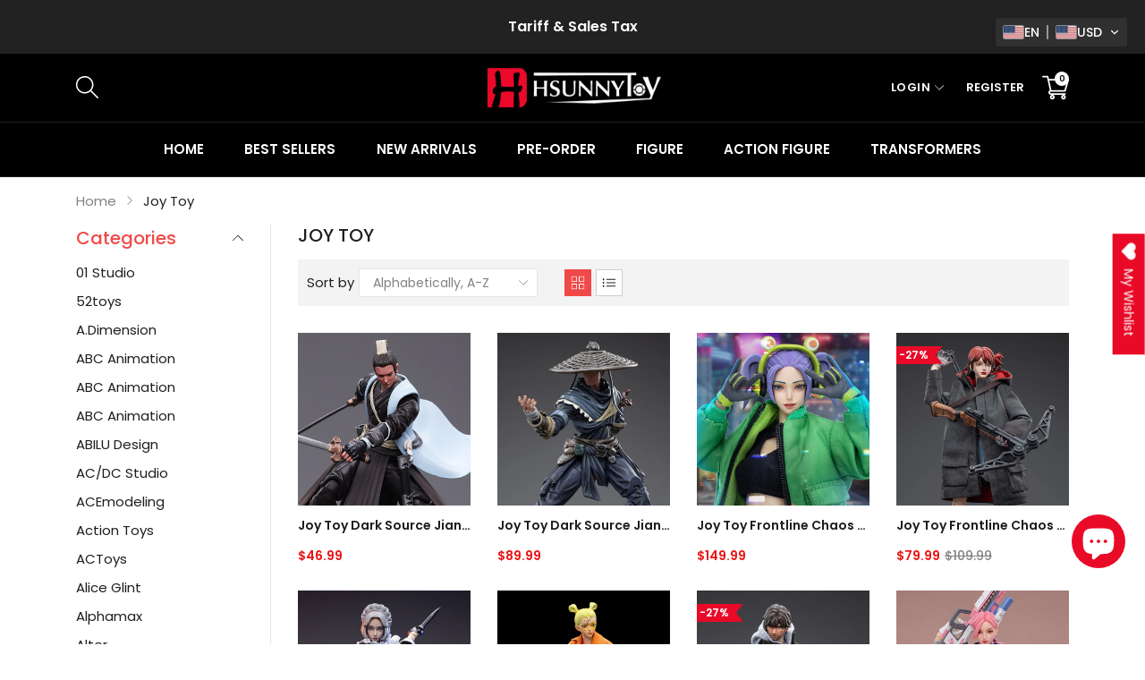

--- FILE ---
content_type: text/css
request_url: https://hsunnytoy.com/cdn/shop/t/2/assets/component-cart.css?v=62154775653850950991675043486
body_size: 69
content:
.header__cart-dropdown{border-radius:0;margin:30px 0 0;padding:0 20px;right:0;left:auto;top:100%;border-width:0;min-width:0;width:320px;max-height:70vh;overflow-y:auto;overflow-x:hidden}.headerstyle-1 .sticky .header__cart-dropdown,.headerstyle-3 .sticky .header__cart-dropdown{margin-top:15px}@media screen and (min-width: 992px){.headerstyle-2 .header__cart-dropdown{margin-top:20px}.headerstyle-3 .header__cart-dropdown{margin-top:12px}}.cart__dropdown-item{padding:20px 20px 20px 0;margin:0;position:relative;display:-ms-flexbox;display:flex;width:100%;-ms-flex-wrap:wrap;flex-wrap:wrap;-ms-flex-align:start;-moz-align-items:flex-start;-ms-align-items:flex-start;-o-align-items:flex-start;align-items:flex-start}.cart__dropdown-item+.cart__dropdown-item{border-top:1px solid var(--color_dropdown_border)}.cart__dropdown-product-image{padding-left:0;padding-right:0;width:28%;height:auto!important}.cart__dropdown-product-info{width:72%;padding-right:0;padding-left:15px}.cart__dropdown-remove{position:absolute;top:20px;right:0;text-decoration:none;color:var(--color_dropdown_text)}.cart__dropdown-remove:hover{color:var(--color_dropdown_text_hover)}.cart__dropdown-remove svg{width:15px;fill:currentcolor}.cart__dropdown-product-title{line-height:1.5em;margin-bottom:10px}.cart__dropdown-product-title a{font-size:14px;text-transform:capitalize;display:block;font-weight:500;text-decoration:none;letter-spacing:0;color:var(--color_dropdown_heading);line-height:1.5em}.cart__dropdown-product-title a:hover{text-decoration:underline;text-underline-offset:3px;color:var(--color_dropdown_text_hover)}.cart__dropdown-product-price{margin-bottom:10px}.cart__dropdown-product-price .price{justify-content:flex-start}.cart__dropdown-product-price .money{font-size:14px;color:var(--color_body);line-height:1em}.cart__dropdown-product-qty-wishlist .cart__dropdown-product-qty{font-size:13px;color:var(--color_dropdown_text)}.cart__dropdown-product-qty-wishlist .wishlist__icon{text-decoration:none;margin-left:15px;color:var(--color_dropdown_text)}.cart__dropdown-product-qty-wishlist .wishlist__icon svg{width:15px;fill:currentcolor}.cart__dropdown-product-qty-wishlist .wishlist__icon.is-added,.cart__dropdown-product-qty-wishlist .wishlist__icon:hover{color:var(--color_dropdown_text_hover)}.cart__dropdown-subtotal{position:relative;padding:20px 0 0;border-top:1px solid var(--color_dropdown_border);border-bottom:1px solid var(--color_border);display:flex;flex-wrap:wrap;align-items:center;justify-content:space-between}.cart__dropdown-subtotal .totals__subtotal-value,.cart__dropdown-subtotal .totals__subtotal{margin-bottom:0!important}.cart__dropdown-subtotal .totals__subtotal{font-size:14px;line-height:1em;font-weight:500;color:var(--color_dropdown_heading)}.cart__dropdown-subtotal .totals__subtotal-value{float:right;font-weight:600;color:var(--color_dropdown_heading)}.cart__dropdown-subtotal .totals__subtotal-value .money{font-weight:600;font-size:16px;color:var(--color_dropdown_price)}.cart__dropdown-action{padding:20px 0;display:-ms-flexbox;display:flex;-ms-flex-wrap:wrap;flex-wrap:nowrap;-ms-flex-align:center;-moz-align-items:center;-ms-align-items:center;-o-align-items:center;align-items:center;-ms-justify-content:space-between;-ms-flex-pack:justify;justify-content:space-between;width:auto}.cart__dropdown-action>*:not(:last-child){margin-right:10px}.cart__dropdown-action .button{border-width:1px;height:40px;line-height:38px;box-sizing:border-box;min-height:0;font-weight:500;padding:0 15px;font-size:13px;display:inline-block!important;text-transform:uppercase;text-align:center;flex:1}.cart__dropdown-action form{flex:1}.cart__dropdown-action form .button{width:100%}.header__cart-dropdown .cart__dropdown-content.is-empty .cart__dropdown-action,.header__cart-dropdown .cart__dropdown-content.is-empty .cart__dropdown-subtotal,.header__cart-dropdown .cart__dropdown-content.is-empty .cart__dropdown-product{display:none}.header__cart-dropdown .cart__dropdown-content.is-empty .cart__empty-text{font-size:15px;text-align:center;margin:20px auto}.header__cart-dropdown .cart__dropdown-content.is-empty{padding-bottom:20px}.cart__dropdown-empty .button{width:100%}.header__cart-dropdown .cart__dropdown-content:not(.is-empty) .cart__dropdown-empty{display:none}
/*# sourceMappingURL=/cdn/shop/t/2/assets/component-cart.css.map?v=62154775653850950991675043486 */


--- FILE ---
content_type: text/css
request_url: https://hsunnytoy.com/cdn/shop/t/2/assets/component-accordion.css?v=88438241446599431981675043486
body_size: -348
content:
.accordion summary{display:flex;position:relative;line-height:1;padding:1.5rem 0}.accordion .summary__title{display:flex;flex:1}.accordion{margin-bottom:0}.accordion:first-child{margin-top:0}.accordion .icon-accordion{align-self:center;min-width:1.6rem;margin-right:1rem;fill:#1a1b18}.accordion details[open]>summary *{font-weight:800}.accordion details[open]>summary .icon-caret{transform:rotate(180deg)}.accordion__content{word-break:break-word;background-color:var(--color_content_bg);color:var(--color_body);padding:15px;margin-bottom:15px}.accordion.collection-sidebar__filter .accordion__content{max-height:400px;overflow-y:auto;overflow-x:hidden}.accordion.is-active .accordion__content{display:block}.accordion__content a{color:var(--color_heading);padding-top:5px!important;padding-bottom:5px!important}.accordion__content a:focus,.accordion__content a:hover{color:var(--color_primary)}.accordion__content img{max-width:100%}
/*# sourceMappingURL=/cdn/shop/t/2/assets/component-accordion.css.map?v=88438241446599431981675043486 */
